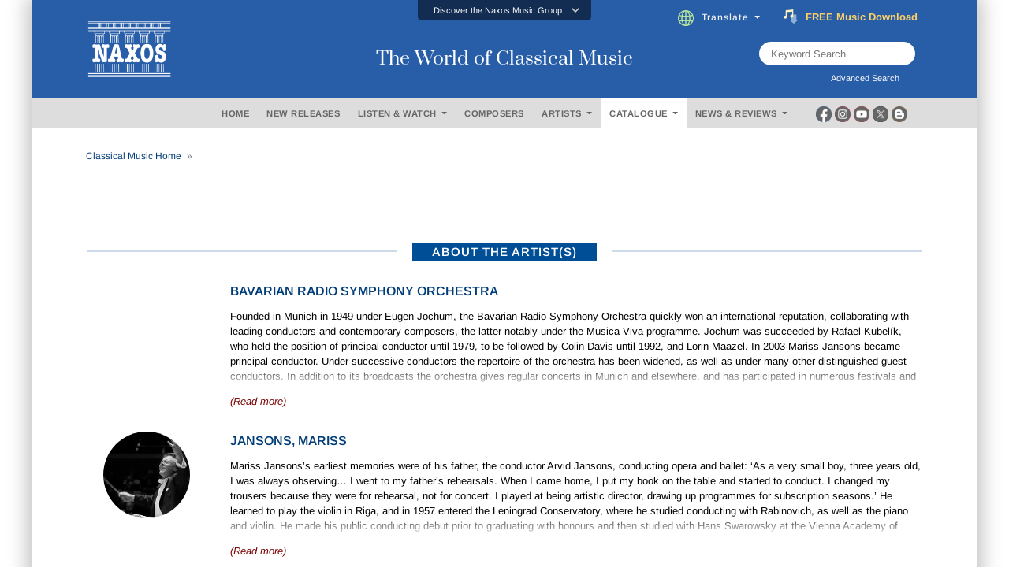

--- FILE ---
content_type: text/html; charset=utf-8
request_url: https://www.naxos.com/CatalogueDetail/GetContentAlbumAboutPerson
body_size: 4793
content:
<div id="div-person-artist" class="col-md-12 spaces">  <div class="row">    <div class="col-md-12">      <div class="flex-divider spaces10 mini-divide" id="headingOne3">        <div><label class="lines"></label></div>        <div style="width:auto;"><label for="" class="lbl-divider">ABOUT THE ARTIST(S)</label></div>        <div><label class="lines"></label></div>      </div>      <div class="spaces10" id="headingOne2" style="border:none;">        <div class="bg-ttl">          <label for="" class="lbl-divider" style="margin:0px;padding-left:3px;padding-right:3px;">ABOUT THE ARTIST(S)</label>        </div>      </div>    </div>  </div><div class="row pt10">  <div class="col-md-2">    <center>    </center>  </div>  <div class="col-md-10">    <div class="flex-popular" style="padding-bottom:20px;">      <div class="text-uppercase">        <a href="/Bio/Person/Bavarian_Radio_Symphony_Orchestra/46251">Bavarian Radio Symphony Orchestra</a>      </div>      <div class="toggle-fade-4"><div style="all:revert;"><div class="blurb-style"><p>Founded in Munich in 1949 under Eugen Jochum, the Bavarian Radio Symphony Orchestra quickly won an international reputation, collaborating with leading conductors and contemporary composers, the latter notably under the Musica Viva programme. Jochum was succeeded by Rafael Kubel&iacute;k, who held the position of principal conductor until 1979, to be followed by Colin Davis until 1992, and Lorin Maazel. In 2003 Mariss Jansons became principal conductor. Under successive conductors the repertoire of the orchestra has been widened, as well as under many other distinguished guest conductors. In addition to its broadcasts the orchestra gives regular concerts in Munich and elsewhere, and has participated in numerous festivals and recordings.</p>
</div></div></div><a href="/Bio/Person/Bavarian_Radio_Symphony_Orchestra/46251" class="text-normal fweight400 fsize13 lbl-more"><em>(Read more)</em></a>    </div>  </div></div><div class="row pt10">  <div class="col-md-2">    <center>      <div class="circle-portrait">        <img src="https://cdn.naxos.com/sharedfiles/images/artists/pictures/30342-1.jpg" alt="Jansons, Mariss" title="Jansons, Mariss" class="circle-portrait" onerror="this.onerror=null; this.src='/img/no-image-200x200-1.jpg';" >      </div>    </center>  </div>  <div class="col-md-10">    <div class="flex-popular" style="padding-bottom:20px;">      <div class="text-uppercase">        <a href="/Bio/Person/Jansons_Mariss/30342">Jansons, Mariss</a>      </div>      <div class="toggle-fade-4"><div style="all:revert;"><div class="blurb-style"><P>Mariss Jansons&rsquo;s earliest memories were of his father, the conductor Arvid Jansons, conducting opera and ballet: &lsquo;As a very small boy, three years old, I was always observing&hellip; I went to my father&rsquo;s rehearsals. When I came home, I put my book on the table and started to conduct. I changed my trousers because they were for rehearsal, not for concert. I played at being artistic director, drawing up programmes for subscription seasons.&rsquo; He learned to play the violin in Riga, and in 1957 entered the Leningrad Conservatory, where he studied conducting with Rabinovich, as well as the piano and violin. He made his public conducting debut prior to graduating with honours and then studied with Hans Swarowsky at the Vienna Academy of Music from 1969 to 1972. Having been assistant to Herbert von Karajan at Salzburg in 1969 and 1970, Jansons took first prize at the International von Karajan Foundation Conducting Competition in 1971 and in the same year was appointed associate conductor of the Leningrad Philharmonic Orchestra, working with the orchestra&rsquo;s distinguished chief conductor Evgeny Mravinsky. The influence of this period in his career was great, especially in terms of standards and expectations. &lsquo;The atmosphere was so pressured,&rsquo; he has recalled. &lsquo;Mravinsky demanded such high standards, everybody was afraid to fall below. There was Richter, Gilels, (David) Oistrakh&mdash;such quality.&rsquo;</P>

<p>In 1979 Jansons was appointed to his first chief conductorship, taking charge of the Oslo Philharmonic Orchestra, whose standards he raised significantly. With this orchestra he made many recordings including a highly praised cycle of the Tchaikovsky symphonies, and toured extensively throughout Europe (including appearances at the Salzburg Festival and at the Promenade Concerts in London) and the Far East, both activities greatly enhanced the reputations of conductor and orchestra. He became the Leningrad Philharmonic Orchestra&rsquo;s associate principal conductor in 1985, a position which he retained until 1999. In addition to his work in the USSR and Norway, Jansons was also active during this time in Great Britain, conducting the BBC National Symphony Orchestra of Wales frequently, and the London Philharmonic Orchestra, of which he was principal guest conductor from 1992 to 1997. As with most conductors of Jansons&rsquo;s calibre, the work involved with these permanent positions was combined with guest appearances with most of the major European and American orchestras, such as the Berlin Philharmonic, New York Philharmonic, Royal Amsterdam Concertgebouw and Vienna Philharmonic Orchestras. He also maintained the distinguished Russian tradition of teaching conducting when in 1995 he became professor of conducting at the St Petersburg Conservatory, as his father had been before him.</p>

<p>Jansons&rsquo;s career took a decisive step forward in 1997 when he became the chief conductor of the Pittsburgh Symphony Orchestra in succession to Lorin Maazel. Here too he dramatically improved the standards of the orchestra, an achievement which was acknowledged on its numerous foreign tours even though the orchestra had to work hard at home to increase audience levels. In 1996 Jansons suffered a heart attack while conducting a performance of <i>La Boh&egrave;me</i> in Oslo and as a result had to take more care of his health. In 2002 he therefore decided not to renew his contract with the Pittsburgh Orchestra after the end of the 2003&ndash;2004 concert season and  reduced his work in North America, thus cutting down considerably on travelling. He accepted instead the appointments of chief conductor of the Bavarian Radio Symphony Orchestra, once again in succession to Maazel, with effect from the autumn of 2003, and of chief conductor of the Royal Amsterdam Concertgebouw Orchestra from the autumn of 2004.</p>

<P>In style, Jansons&rsquo;s conducting was a powerful combination of discipline and inspiration. At his best, he had the ability to invest scores with a range of colour and timbre achieved by very few other conductors. He was extremely demanding of orchestral players without being autocratic or overbearing and tried many different approaches to interpretation. Intensive rehearsal produces readings in which the level of musical nuance and subtlety is unusually high: at the same time Jansons was not wholly predictable in performance and  often used the inspiration of the moment to make fresh demands upon his players. The associate concert-master of the Pittsburgh Symphony Orchestra has commented on this: &lsquo;Mariss expects intuitive playing and aspires to changing the playing nightly. He expects a kind of musical intuition and a personal involvement.&rsquo; The purpose of this approach is to go beyond the notes to a deeper experience: to quote Jansons himself, &lsquo;Imagination is what players expect from a conductor. You must give them what is behind the notes&mdash;which is atmosphere, imagination and content. To play the notes is not interesting. But what it means, the cosmic level at which they are detached from problems of playing, that is my job as a conductor.&rsquo; The results of this approach are performances that are spontaneous, imaginative and at best very moving, while at the same time being technically highly assured. Jansons himself was clear about his overall objective in performance: &lsquo;Most important for me is that during a performance there is a temperature, because then the public will jump from their seats and after the concert will say, &ldquo;It was a great experience.&rdquo; If they come and hear nice tunes but are not touched and excited by the performance, this is very dangerous.&rsquo;</P>

<P>Jansons&rsquo;s early recordings appeared mainly on the Chandos label, but he signed an exclusive contract with EMI in 1986 and had since recorded an extensive repertoire with several different orchestras for this company. Highlights of his discography include the complete Tchaikovsky symphonies with the Oslo Philharmonic Orchestra, the complete Rachmaninov symphonies with the St Petersburg Philharmonic Orchestra, and several notable readings of the Shostakovich symphonies with various orchestras. Several of his recordings have received international awards: that of Shostakovich&rsquo;s <i>Symphony No 7</i> with the Leningrad Philharmonic Orchestra won an Edison Award in 1989 and his interpretation of Berlioz&rsquo;s <i>Symphonie Fantastique</i> with the Royal Concertgebouw Orchestra won the Dutch Luister Award.</P>

<p>&copy; Naxos Rights International Ltd. &mdash; David Patmore (<i>A&ndash;Z of Conductors</i>, Naxos 8.558087&ndash;90).</p></div></div></div><a href="/Bio/Person/Jansons_Mariss/30342" class="text-normal fweight400 fsize13 lbl-more"><em>(Read more)</em></a>    </div>  </div></div></div><!-- persons duration 1.0799965 seconds -->